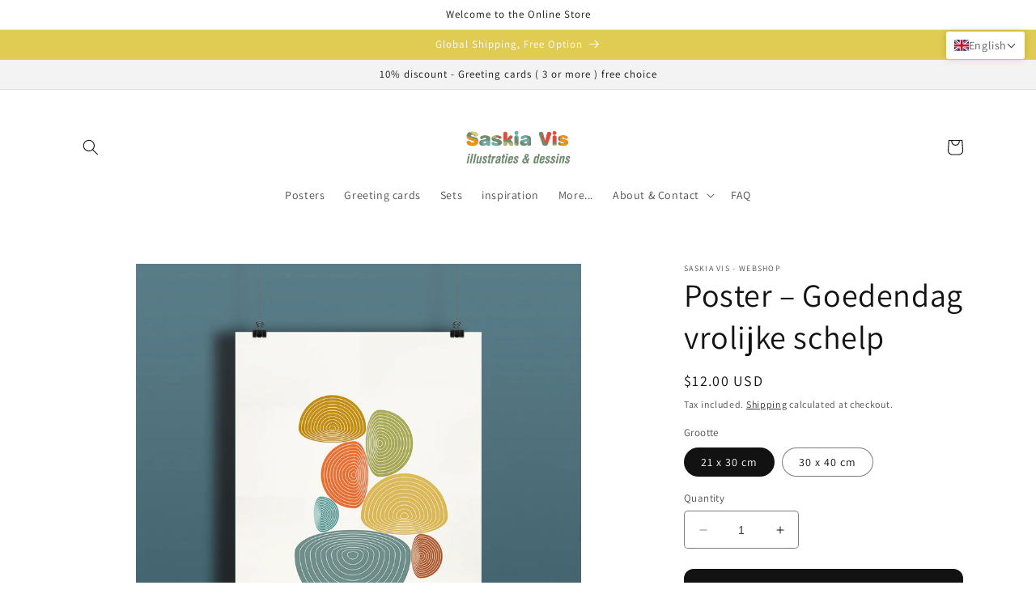

--- FILE ---
content_type: text/html; charset=UTF-8
request_url: https://cwvbooster.kirklandapps.com/optimize/118
body_size: 553
content:
if (typeof spdn_t === 'undefined') {
    window.spdn_t = ["mouseover", "keydown", "touchmove", "touchstart", "wheel"];
}

var perfEntries = performance.getEntriesByType("navigation");
function e() {
    spdnx.terminate(), observer.disconnect(), ev(), spdn_t.forEach(function(spdnt) {
        window.removeEventListener(spdnt, e, {
            passive: !0
        })
    }), n()
}

function seq(t, e, n) {
    void 0 === n && (n = 0), t[n](function() {
        ++n === t.length ? e() : seq(t, e, n)
    })
}

function u() {
    if(perfEntries[0]["loadEventEnd"] > 0) {
    console.log('u=1');
    var t = document.createEvent("Event");
    t.initEvent("DOMContentLoaded", !0, !0), window.dispatchEvent(t), document.dispatchEvent(t);
    var e = document.createEvent("Event");
    e.initEvent("readystatechange", !0, !0), window.dispatchEvent(e), document.dispatchEvent(e);
    var n = document.createEvent("Event");
    n.initEvent("load", !0, !0), window.dispatchEvent(n), document.dispatchEvent(n);
    var i = document.createEvent("Event"); 
    i.initEvent("show", !0, !0), window.dispatchEvent(i), document.dispatchEvent(i);
    var c = window.document.createEvent("UIEvents");
    c.initUIEvent("resize", !0, !0, window, 0), window.dispatchEvent(c), document.dispatchEvent(c)
    }
}

function spdni(t, e) {
    var n = document.createElement("script");
    n.type = "text/javascript", t.src ? (n.onload = e, n.onerror = e, n.src = t.src, n.id = t.id, n.async=false, Object.assign(n.dataset, t.dataset)) : (n.textContent = t.innerText, n.id = t.id, n.async=false, Object.assign(n.dataset, t.dataset)), 
    t.parentNode && t.parentNode.removeChild(t), 
    document.body.appendChild(n), t.src || e()
}

function n() {
    var t = document.querySelectorAll("script"),
        e = [];
    [].forEach.call(t, function(t) {
        "text/spdnscript" == t.getAttribute("type") && e.push(function(e) {
            spdni(t, e)
        })
    }), seq(e, u)
}

function ev() {
    if (perfEntries[0]["loadEventEnd"] > 0 && typeof document.removeEventListeners !== "undefined") {
        console.log('ev=1');
        document.removeEventListeners('DOMContentLoaded');
        document.removeEventListeners('load');
    }
}
spdn_t.forEach(function(t) {
    window.addEventListener(t, e, {
        passive: !0
    })
});

--- FILE ---
content_type: text/event-stream;charset=UTF-8
request_url: https://qa-eus.clevertar.app/1/greeting?stream=true&tenant=saskia-vis.myshopify.com
body_size: 501
content:
data:{"question":"","question_id":"zf1C3psB5aD-w4lXtuzg","thread_id":"zf1C3psB5aD-w4lXtuzg","answer":"Fun fact: it’s printed on FSC-certified, sturdy paper to keep colors vibrant and sustainable \uD83C\uDF3F\uD83C\uDFA8. Which of the two available sizes would you pick to enliven your wall—small or large?","cache_hit":"verbatim_stored","ts":1768960472815,"order":1569632,"delta":{"is_finished":true}}

